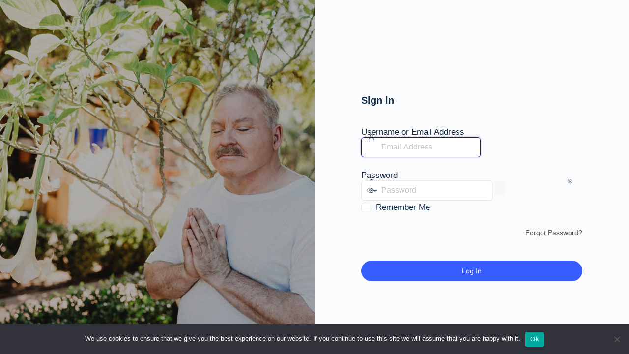

--- FILE ---
content_type: text/html; charset=UTF-8
request_url: https://jvpschoolofmysticalarts.com/wp-login.php?redirect_to=https%3A%2F%2Fjvpschoolofmysticalarts.com%2Fcourses%2Fawaken-the-writer-within%2F
body_size: 5535
content:
<!DOCTYPE html>
	<html lang="en-US">
	<head>
	<meta http-equiv="Content-Type" content="text/html; charset=UTF-8" />
	<title>Log In &lsaquo; SCHOOL OF MYSTICAL ARTS &#8212; WordPress</title>
	<meta name='robots' content='noindex, follow' />
<script type="text/javascript" id="woocommerce-google-analytics-integration-gtag-js-after">
/* <![CDATA[ */
/* Google Analytics for WooCommerce (gtag.js) */
					window.dataLayer = window.dataLayer || [];
					function gtag(){dataLayer.push(arguments);}
					// Set up default consent state.
					for ( const mode of [{"analytics_storage":"denied","ad_storage":"denied","ad_user_data":"denied","ad_personalization":"denied","region":["AT","BE","BG","HR","CY","CZ","DK","EE","FI","FR","DE","GR","HU","IS","IE","IT","LV","LI","LT","LU","MT","NL","NO","PL","PT","RO","SK","SI","ES","SE","GB","CH"]}] || [] ) {
						gtag( "consent", "default", { "wait_for_update": 500, ...mode } );
					}
					gtag("js", new Date());
					gtag("set", "developer_id.dOGY3NW", true);
					gtag("config", "G-3SYYGNLHG2", {"track_404":true,"allow_google_signals":true,"logged_in":false,"linker":{"domains":[],"allow_incoming":true},"custom_map":{"dimension1":"logged_in"}});
/* ]]> */
</script>
<script type="text/javascript" src="https://jvpschoolofmysticalarts.com/wp-includes/js/jquery/jquery.min.js?ver=3.7.1" id="jquery-core-js"></script>
<script type="text/javascript" src="https://jvpschoolofmysticalarts.com/wp-includes/js/jquery/jquery-migrate.min.js?ver=3.4.1" id="jquery-migrate-js"></script>
<script type="text/javascript" id="jquery-migrate-js-after">
/* <![CDATA[ */
jQuery(document).ready(function(){ jQuery( "#pass1" ).data( "reveal", 0 ); });
/* ]]> */
</script>
<script type="text/javascript" id="cookie-notice-front-js-before">
/* <![CDATA[ */
var cnArgs = {"ajaxUrl":"https:\/\/jvpschoolofmysticalarts.com\/wp-admin\/admin-ajax.php","nonce":"12d67d954c","hideEffect":"fade","position":"bottom","onScroll":false,"onScrollOffset":100,"onClick":false,"cookieName":"cookie_notice_accepted","cookieTime":2592000,"cookieTimeRejected":2592000,"globalCookie":false,"redirection":false,"cache":true,"revokeCookies":false,"revokeCookiesOpt":"automatic"};
/* ]]> */
</script>
<script type="text/javascript" src="https://jvpschoolofmysticalarts.com/wp-content/plugins/cookie-notice/js/front.min.js?ver=2.5.10" id="cookie-notice-front-js"></script>
<link rel='stylesheet' id='wc-authorize-net-cim-credit-card-checkout-block-css' href='https://jvpschoolofmysticalarts.com/wp-content/plugins/woocommerce-gateway-authorize-net-cim/assets/css/blocks/wc-authorize-net-cim-checkout-block.css?ver=3.10.13' type='text/css' media='all' />
<link rel='stylesheet' id='wc-authorize-net-cim-echeck-checkout-block-css' href='https://jvpschoolofmysticalarts.com/wp-content/plugins/woocommerce-gateway-authorize-net-cim/assets/css/blocks/wc-authorize-net-cim-checkout-block.css?ver=3.10.13' type='text/css' media='all' />
<link rel='stylesheet' id='dashicons-css' href='https://jvpschoolofmysticalarts.com/wp-includes/css/dashicons.min.css?ver=6.8.3' type='text/css' media='all' />
<link rel='stylesheet' id='buttons-css' href='https://jvpschoolofmysticalarts.com/wp-includes/css/buttons.min.css?ver=6.8.3' type='text/css' media='all' />
<link rel='stylesheet' id='forms-css' href='https://jvpschoolofmysticalarts.com/wp-admin/css/forms.min.css?ver=6.8.3' type='text/css' media='all' />
<link rel='stylesheet' id='l10n-css' href='https://jvpschoolofmysticalarts.com/wp-admin/css/l10n.min.css?ver=6.8.3' type='text/css' media='all' />
<link rel='stylesheet' id='login-css' href='https://jvpschoolofmysticalarts.com/wp-admin/css/login.min.css?ver=6.8.3' type='text/css' media='all' />
<link rel='stylesheet' id='cookie-notice-front-css' href='https://jvpschoolofmysticalarts.com/wp-content/plugins/cookie-notice/css/front.min.css?ver=2.5.10' type='text/css' media='all' />
<link rel='stylesheet' id='buddyboss-theme-icons-map-css' href='https://jvpschoolofmysticalarts.com/wp-content/themes/buddyboss-theme/assets/css/icons-map.min.css?ver=2.8.01' type='text/css' media='all' />
<link rel='stylesheet' id='buddyboss-theme-icons-css' href='https://jvpschoolofmysticalarts.com/wp-content/themes/buddyboss-theme/assets/icons/css/bb-icons.min.css?ver=2.8.01' type='text/css' media='all' />
<link rel='stylesheet' id='buddyboss-theme-login-css' href='https://jvpschoolofmysticalarts.com/wp-content/themes/buddyboss-theme/assets/css/login.min.css?ver=2.8.01' type='text/css' media='all' />
<link rel='stylesheet' id='buddyboss-theme-fonts-css' href='https://jvpschoolofmysticalarts.com/wp-content/themes/buddyboss-theme/assets/fonts/fonts.css?ver=2.8.01' type='text/css' media='all' />
		
		<style>
		/*Hide register link on login page*/
		body.login .login-heading a { display: none; }
		
		/*Hide Generate Password button on password reset page*/
		body.login .button.wp-generate-pw { display: none !important; }
		</style>
	                <style type="text/css">
                    @font-face { font-family: ITC Avant Guarde; src: url(https://jvpschoolofmysticalarts.com/wp-content/uploads/2021/10/ITC-Avant-Garde-Gothic-LT-Extra-Light.ttf) format('truetype'); font-weight: 300; font-style: normal; font-display: swap; }                </style>
					<meta name='referrer' content='strict-origin-when-cross-origin' />
		<meta name="viewport" content="width=device-width, initial-scale=1.0" />
	<link rel="icon" href="https://jvpschoolofmysticalarts.com/wp-content/uploads/cropped-jvp-favicon-32x32.png" sizes="32x32" />
<link rel="icon" href="https://jvpschoolofmysticalarts.com/wp-content/uploads/cropped-jvp-favicon-192x192.png" sizes="192x192" />
<link rel="apple-touch-icon" href="https://jvpschoolofmysticalarts.com/wp-content/uploads/cropped-jvp-favicon-180x180.png" />
<meta name="msapplication-TileImage" content="https://jvpschoolofmysticalarts.com/wp-content/uploads/cropped-jvp-favicon-270x270.png" />
	<script>
		jQuery( document ).ready( function () {
			jQuery( '#loginform label[for="user_login"]' ).attr( 'id', 'user_label' );
			jQuery( '#loginform label[for="user_pass"]' ).attr( 'id', 'pass_label' );
			jQuery( '#registerform label[for="user_login"]' ).attr( 'id', 'user_label_register' );
			jQuery( '#registerform label[for="user_email"]' ).attr( 'id', 'email_label_register' );
			jQuery( '#lostpasswordform label[for="user_login"]' ).attr( 'id', 'user_label_lost' );

			var $label_user_login = jQuery( 'label#user_label' );
			$label_user_login.html( '<span class="screen-reader-text">' + $label_user_login.text() + '</span>' );

			var $label_user_pass = jQuery( 'label#pass_label' );
			$label_user_pass.html( '<span class="screen-reader-text">' + $label_user_pass.text() + '</span>' );

			var $label_user_register = jQuery( 'label#user_label_register' );
			$label_user_register.html( $label_user_register.find( 'input' ) );

			var $label_email_register = jQuery( 'label#email_label_register' );
			$label_email_register.html( $label_email_register.find( 'input' ) );

			var $label_user_lost = jQuery( 'label#user_label_lost' );
			$label_user_lost.html( '<span class="screen-reader-text">' + $label_user_lost.text() + '</span>' );

			var loginform_user_login = 'Email Address';
			var loginform_user_pass = 'Password';

			jQuery( '#loginform #user_login' ).attr( 'placeholder', jQuery( '<div/>' ).html( loginform_user_login ).text() );
			jQuery( '#loginform #user_pass' ).attr( 'placeholder', jQuery( '<div/>' ).html( loginform_user_pass ).text() );

			var registerform_user_login = 'Username';
			var registerform_user_email = 'Email';

			jQuery( '#registerform #user_login' ).attr( 'placeholder', jQuery( '<div/>' ).html( registerform_user_login ).text() );
			jQuery( '#registerform #user_email' ).attr( 'placeholder', jQuery( '<div/>' ).html( registerform_user_email ).text() );

			var lostpasswordform_user_login = 'Email Address';
			var resetpassform_pass1 = 'Add new password';
			var resetpassform_pass2 = 'Retype new password';

			jQuery( '#lostpasswordform #user_login' ).attr( 'placeholder', jQuery( '<div/>' ).html( lostpasswordform_user_login ).text() );
			jQuery( '#resetpassform #pass1' ).attr( 'placeholder', jQuery( '<div/>' ).html( resetpassform_pass1 ).text() );
			jQuery( '#resetpassform #bs-pass2' ).attr( 'placeholder', jQuery( '<div/>' ).html( resetpassform_pass2 ).text() );

            jQuery( '.login.bb-login p.message.reset-pass' ).text( "Set a new password" );
            jQuery( '.login.login-action-lostpassword.bb-login #login > p.message' ).html( '<div>Forgot your password?</div><p class="message">Please enter your email address. You will receive an email with instructions on how to reset your password.</p>' );

            jQuery( '.login.login-action-lostpassword.bb-login #lostpasswordform input#wp-submit' ).attr( 'value', 'Request reset link' );
            jQuery( '.login.login-action-rp.bb-login #resetpassform input#wp-submit' ).attr( 'value', 'Save' );
            if(!jQuery('#resetpassform').length) {
                jQuery( '.login.login-action-resetpass.bb-login p#backtoblog' ).prepend( "<span class='bs-pass-update-msg'>Password has been updated</span>" );
            }

            var $signIn = jQuery( '.login.login-action-lostpassword.bb-login #login > p#nav > a' ).first().addClass( 'bs-sign-in' ).text( `Back to sign in` );
            jQuery( 'form#lostpasswordform' ).append( $signIn );

			jQuery( '.login #loginform label#pass_label' ).append( "<span class='label-switch'></span>" );

			var $forgetMeNot = jQuery( '.login.bb-login p.forgetmenot' );
			var $lostMeNot = jQuery( '.login.bb-login p.lostmenot' );
			jQuery( $lostMeNot ).before( $forgetMeNot );

			jQuery( document ).on( 'click', '.login .label-switch', function ( e ) {
				var $this = jQuery( this );
				var $input = $this.closest( 'label' ).find( 'input#user_pass' );
				$this.toggleClass( "bb-eye" );
				if ( $this.hasClass( 'bb-eye' ) ) {
					$input.attr( "type", "text" );
				} else {
					$input.attr( "type", "password" );
				}
			} );

			var signinCheckboxes = function() {
				// Checkbox Styling
				jQuery('input[type=checkbox]#rememberme').each(function() {
					var $this = jQuery(this);
					$this.addClass('checkbox');
					jQuery('<span class="checkbox"></span>').insertAfter($this);
					if ($this.is(':checked')) {
						$this.next('span.checkbox').addClass('on');
					};
					$this.fadeTo(0,0);
					$this.change(function(){
						$this.next('span.checkbox').toggleClass('on');
					});
				});
			};
			signinCheckboxes();

			var weakPasswordCheckboxes = function() {
				// Checkbox Styling
				jQuery('input[type=checkbox]#pw-weak').each(function() {
					var $this = jQuery(this);
					$this.addClass('checkbox');
					jQuery('<span class="checkbox"></span>').insertAfter($this);
					if ($this.is(':checked')) {
						$this.next('span.checkbox').addClass('on');
					};
					$this.fadeTo(0,0);
					$this.change(function(){
						$this.next('span.checkbox').toggleClass('on');
					});
				});
			};
			weakPasswordCheckboxes();

			var loginLogoImage = function() {
				jQuery('.login.bb-login #login > h1 > a').each(function() {
					var $this = jQuery(this);
					var bg = $this.css('background-image');
					bgLogo = bg.replace('url(','').replace(')','').replace(/\"/gi, "");
											$this.append( '<img class="bs-cs-login-logo" src="' + bgLogo + '" />' );
										});
			};

			var loginLogoTitle = function() {
				jQuery('.login.bb-login #login > h1 > a').each(function() {
					var $this = jQuery(this);
											$this.addClass('bb-login-title').append( '<span class="bs-cs-login-title">SCHOOL OF MYSTICAL ARTS</span>' );
						
				});
			};
							loginLogoImage();
			
			var loginHeight = function() {

				jQuery( 'body.login.login-split-page #login' ).each(function() {
					var $loginH = jQuery( 'body.login.login-split-page #login' ).height();
					var $winH = jQuery( window ).height();

					if ( $loginH > $winH ) {
						jQuery( 'body.login.login-split-page' ).addClass('login-exh');
					} else {
						jQuery( 'body.login.login-split-page' ).removeClass('login-exh');
					}
				});
			};
			loginHeight();

			// Re-position WP Language Switcher below Login Form
			var langSwitchPosition = function() {
				var languageSwitch = jQuery( '.language-switcher' );
				jQuery( 'body.login.login-split-page #login' ).append( languageSwitch );
			}

			langSwitchPosition();

			var resetTogglePw = function() {

				jQuery( document ).on( 'click', '.button-reset-hide-pw', function ( e ) {
					var $this = jQuery( this );
					var $input = $this.closest( '.user-bs-pass2-wrap' ).find( 'input#bs-pass2' );
					var $icon = $this.find( 'i' );
					
					if ( $input.prop( 'type' ) === 'password' ) {
						$input.prop( 'type', 'text' );
						$icon.addClass( 'bb-icon-eye-slash' ).removeClass( 'bb-icon-eye' );
					} else {
						$input.prop( 'type', 'password' );
						$icon.addClass( 'bb-icon-eye' ).removeClass( 'bb-icon-eye-slash' );
					}
				} );
			};
			resetTogglePw();

			if( jQuery( '#login .bs-cs-login-logo' ).length ) {
				jQuery( '.bs-cs-login-logo' ).load( function() {
					loginHeight();
					langSwitchPosition();
				});
			}

			jQuery( window ).on( 'resize', function () {
				loginHeight();
				langSwitchPosition();
			} );

		} )
	</script>
	<div class="login-split"><div class="login-split__entry"></div><div class="split-overlay"></div></div><style>		:root{
			--bb-primary-color: #2E05BC;
			--bb-primary-color-rgb: 46, 5, 188;
			--bb-body-background-color: #FFFFFF;
			--bb-content-background-color: #FFFFFF;
			--bb-content-alternate-background-color: #FBFBFC;
			--bb-content-border-color: #E7E9EC;
			--bb-content-border-color-rgb: 231, 233, 236;
			--bb-cover-image-background-color: #607387;
			--bb-headings-color: #122B46;
			--bb-body-text-color: #4D5C6D;
			--bb-alternate-text-color: #A3A5A9;
			--bb-alternate-text-color-rgb: 163, 165, 169;

			--bb-primary-button-background-regular: #385DFF;
			--bb-primary-button-background-hover: #1E42DD;
			--bb-primary-button-border-regular: #385DFF;
			--bb-primary-button-border-hover: #1E42DD;
			--bb-primary-button-border-hover-rgb: 30, 66, 221;
			--bb-primary-button-text-regular: #FFFFFF;
			--bb-primary-button-text-regular-rgb: 255, 255, 255;
			--bb-primary-button-text-hover: #FFFFFF;
			--bb-primary-button-text-hover-rgb: 255, 255, 255;
			--bb-secondary-button-background-regular: #F2F4F5;
			--bb-secondary-button-background-hover: #385DFF;
			--bb-secondary-button-border-regular: #F2F4F5;
			--bb-secondary-button-border-hover: #385DFF;
			--bb-secondary-button-border-hover-rgb:  56, 93, 255;
			--bb-secondary-button-text-regular: #1E2132;
			--bb-secondary-button-text-hover: #FFFFFF;

			--bb-admin-screen-bgr-color: #FAFBFD;
			--bb-admin-screen-txt-color: #122B46;
			--bb-login-register-link-color-regular: #5A5A5A;
			--bb-login-register-link-color-hover: #1E42DD;
			--bb-login-register-button-background-color-regular: #385DFF;
			--bb-login-register-button-background-color-hover: #1E42DD;
			--bb-login-register-button-border-color-regular: #385DFF;
			--bb-login-register-button-border-color-hover: #1E42DD;
			--bb-login-register-button-text-color-regular: #FFFFFF;
			--bb-login-register-button-text-color-hover: #FFFFFF;

			--bb-default-notice-color: #2E05BC;
			--bb-default-notice-color-rgb: 46, 5, 188;
			--bb-success-color: #1CD991;
			--bb-success-color-rgb: 28, 217, 145;
			--bb-warning-color: #F7BA45;
			--bb-warning-color-rgb: 247, 186, 69;
			--bb-danger-color: #EF3E46;
			--bb-danger-color-rgb: 239, 62, 70;

			--bb-login-custom-heading-color: #FFFFFF;

			--bb-button-radius: 100px;

			
							--bb-block-radius: 10px;
				--bb-block-radius-inner: 6px;
				--bb-input-radius: 6px;
				--bb-checkbox-radius: 5.4px;
				--bb-primary-button-focus-shadow: 0px 0px 0px 2px rgba(var(--bb-primary-button-border-hover-rgb), 0.1);
				--bb-secondary-button-focus-shadow: 0px 0px 0px 2px rgba(var(--bb-secondary-button-border-hover-rgb), 0.1);
				--bb-outline-button-focus-shadow: 0px 0px 0px 2px rgba(var(--bb-content-border-color-rgb), 0.1);
				--bb-input-focus-shadow: 0px 0px 0px 2px rgba(var(--bb-primary-color-rgb), 0.1);
				--bb-input-focus-border-color: var(--bb-primary-color);
					}
					.login h1 a,
			.login .wp-login-logo a {
			background-image: url(https://jvpschoolofmysticalarts.com/wp-content/uploads/cropped-JVP-School-logo-blue-1.png);
			background-size: contain;
			width:305px;			}

			.login #login h1 img.bs-cs-login-logo.private-on {
			width:305px;			}
						.login-split {
			background-image: url(https://jvpschoolofmysticalarts.com/wp-content/uploads/AC_JVP_1285.jpg);
			background-size: cover;
			background-position: 50% 50%;
			}
						.login.bb-login #pass-strength-result.short,
			.login.bb-login #pass-strength-result.bad {
			background-color: #EF3E46;
			border-color: #EF3E46;
			}
						.login.bb-login #pass-strength-result.strong {
			background-color: #1CD991;
			border-color: #1CD991;
			}
						.login.bb-login #pass-strength-result.good {
			background-color: #F7BA45;
			border-color: #F7BA45;
			}
						body.login.login-split-page .login-split .split-overlay {
			opacity: 0.3;
			}
			</style>	</head>
	<body class="login no-js login-action-login wp-core-ui  locale-en-us login-split-page bb-login bb-template-v2">
	<script type="text/javascript">
/* <![CDATA[ */
document.body.className = document.body.className.replace('no-js','js');
/* ]]> */
</script>

				<h1 class="screen-reader-text">Log In</h1>
			<div id="login">
		<h1 role="presentation" class="wp-login-logo"><a href="https://jvpschoolofmysticalarts.com"></a></h1>
	<div class="login-heading"><h2>Sign in</h2></div>

		<form name="loginform" id="loginform" action="https://jvpschoolofmysticalarts.com/wp-login.php" method="post">
			<p>
				<label for="user_login">Username or Email Address</label>
				<input type="text" name="log" id="user_login" class="input" value="" size="20" autocapitalize="off" autocomplete="username" required="required" />
			</p>

			<div class="user-pass-wrap">
				<label for="user_pass">Password</label>
				<div class="wp-pwd">
					<input type="password" name="pwd" id="user_pass" class="input password-input" value="" size="20" autocomplete="current-password" spellcheck="false" required="required" />
					<button type="button" class="button button-secondary wp-hide-pw hide-if-no-js" data-toggle="0" aria-label="Show password">
						<span class="dashicons dashicons-visibility" aria-hidden="true"></span>
					</button>
				</div>
			</div>
						<p class="lostmenot"><a href="https://jvpschoolofmysticalarts.com/wp-login.php?action=lostpassword">Forgot Password?</a></p>
						<p class="forgetmenot"><input name="rememberme" type="checkbox" id="rememberme" value="forever"  /> <label for="rememberme">Remember Me</label></p>
			<p class="submit">
				<input type="submit" name="wp-submit" id="wp-submit" class="button button-primary button-large" value="Log In" />
									<input type="hidden" name="redirect_to" value="https://jvpschoolofmysticalarts.com/courses/awaken-the-writer-within/" />
									<input type="hidden" name="testcookie" value="1" />
			</p>
		</form>

					<p id="nav">
				<a class="wp-login-lost-password" href="https://jvpschoolofmysticalarts.com/wp-login.php?action=lostpassword">Lost your password?</a>			</p>
			<script type="text/javascript">
/* <![CDATA[ */
function wp_attempt_focus() {setTimeout( function() {try {d = document.getElementById( "user_login" );d.focus(); d.select();} catch( er ) {}}, 200);}
wp_attempt_focus();
if ( typeof wpOnload === 'function' ) { wpOnload() }
/* ]]> */
</script>
		<p id="backtoblog">
			<a href="https://jvpschoolofmysticalarts.com/">&larr; Go to SCHOOL OF MYSTICAL ARTS</a>		</p>
			</div>
		
	<script type="text/javascript" src="https://jvpschoolofmysticalarts.com/wp-includes/js/clipboard.min.js?ver=2.0.11" id="clipboard-js"></script>
<script type="text/javascript" id="zxcvbn-async-js-extra">
/* <![CDATA[ */
var _zxcvbnSettings = {"src":"https:\/\/jvpschoolofmysticalarts.com\/wp-includes\/js\/zxcvbn.min.js"};
/* ]]> */
</script>
<script type="text/javascript" src="https://jvpschoolofmysticalarts.com/wp-includes/js/zxcvbn-async.min.js?ver=1.0" id="zxcvbn-async-js"></script>
<script type="text/javascript" src="https://jvpschoolofmysticalarts.com/wp-includes/js/dist/hooks.min.js?ver=4d63a3d491d11ffd8ac6" id="wp-hooks-js"></script>
<script type="text/javascript" src="https://jvpschoolofmysticalarts.com/wp-includes/js/dist/i18n.min.js?ver=5e580eb46a90c2b997e6" id="wp-i18n-js"></script>
<script type="text/javascript" id="wp-i18n-js-after">
/* <![CDATA[ */
wp.i18n.setLocaleData( { 'text direction\u0004ltr': [ 'ltr' ] } );
/* ]]> */
</script>
<script type="text/javascript" id="password-strength-meter-js-extra">
/* <![CDATA[ */
var pwsL10n = {"unknown":"Password strength unknown","short":"Very weak","bad":"Weak","good":"Medium","strong":"Strong","mismatch":"Mismatch"};
/* ]]> */
</script>
<script type="text/javascript" src="https://jvpschoolofmysticalarts.com/wp-admin/js/password-strength-meter.min.js?ver=6.8.3" id="password-strength-meter-js"></script>
<script type="text/javascript" src="https://jvpschoolofmysticalarts.com/wp-includes/js/underscore.min.js?ver=1.13.7" id="underscore-js"></script>
<script type="text/javascript" id="wp-util-js-extra">
/* <![CDATA[ */
var _wpUtilSettings = {"ajax":{"url":"\/wp-admin\/admin-ajax.php"}};
/* ]]> */
</script>
<script type="text/javascript" src="https://jvpschoolofmysticalarts.com/wp-includes/js/wp-util.min.js?ver=6.8.3" id="wp-util-js"></script>
<script type="text/javascript" src="https://jvpschoolofmysticalarts.com/wp-includes/js/dist/dom-ready.min.js?ver=f77871ff7694fffea381" id="wp-dom-ready-js"></script>
<script type="text/javascript" src="https://jvpschoolofmysticalarts.com/wp-includes/js/dist/a11y.min.js?ver=3156534cc54473497e14" id="wp-a11y-js"></script>
<script type="text/javascript" id="user-profile-js-extra">
/* <![CDATA[ */
var userProfileL10n = {"user_id":"0","nonce":"4bd7e514ed"};
/* ]]> */
</script>
<script type="text/javascript" src="https://jvpschoolofmysticalarts.com/wp-admin/js/user-profile.min.js?ver=6.8.3" id="user-profile-js"></script>

		<!-- Cookie Notice plugin v2.5.10 by Hu-manity.co https://hu-manity.co/ -->
		<div id="cookie-notice" role="dialog" class="cookie-notice-hidden cookie-revoke-hidden cn-position-bottom" aria-label="Cookie Notice" style="background-color: rgba(50,50,58,1);"><div class="cookie-notice-container" style="color: #fff"><span id="cn-notice-text" class="cn-text-container">We use cookies to ensure that we give you the best experience on our website. If you continue to use this site we will assume that you are happy with it.</span><span id="cn-notice-buttons" class="cn-buttons-container"><button id="cn-accept-cookie" data-cookie-set="accept" class="cn-set-cookie cn-button" aria-label="Ok" style="background-color: #00a99d">Ok</button></span><button type="button" id="cn-close-notice" data-cookie-set="accept" class="cn-close-icon" aria-label="No"></button></div>
			
		</div>
		<!-- / Cookie Notice plugin -->	</body>
	</html>
	